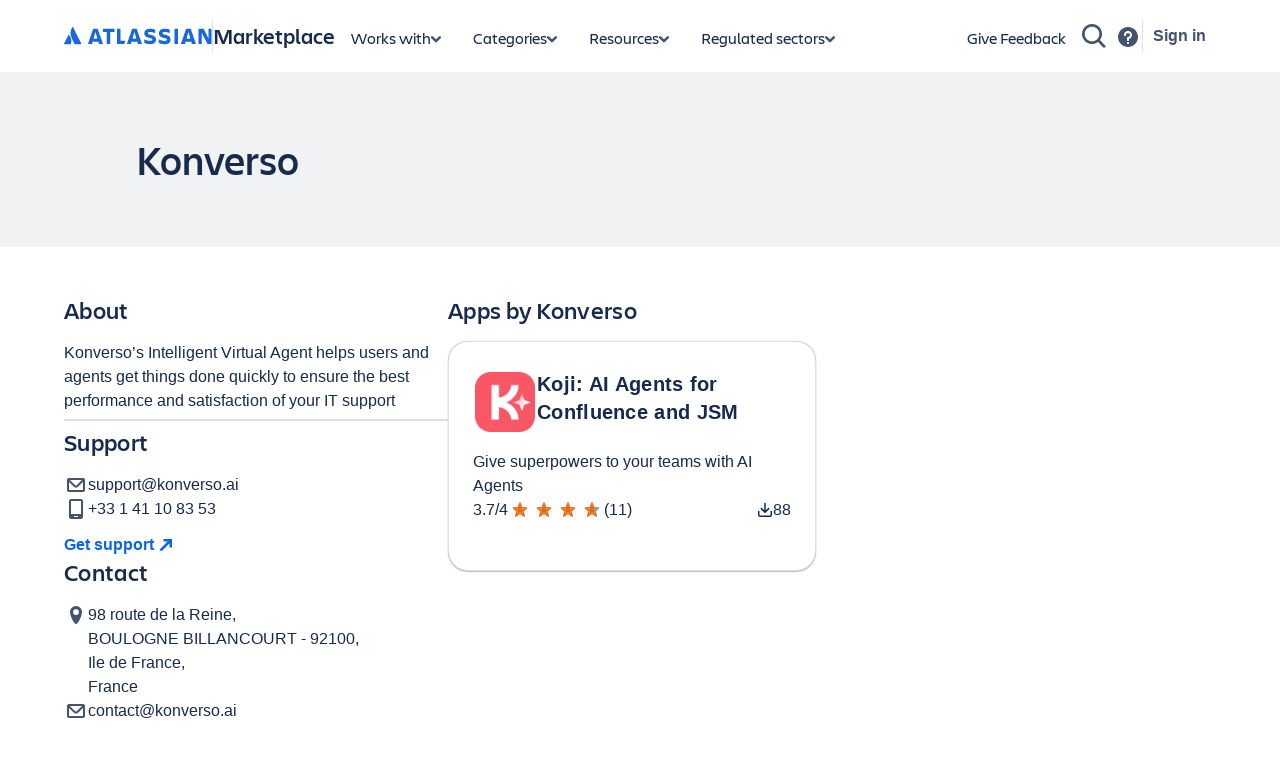

--- FILE ---
content_type: application/javascript
request_url: https://marketplace.atlassian.com/amkt-frontend-static/28749.8b57ba6514bc18b88495.js
body_size: 11775
content:
(self.webpackChunk_atlassian_amkt_frontend=self.webpackChunk_atlassian_amkt_frontend||[]).push([[28749],{28749:(e,i,n)=>{"use strict";n.r(i),n.d(i,{DEFAULT_LOGO:()=>Ye,default:()=>Be});var t=n(409363),a=n(286845),r=n(765336),s=n(59561),l=n(433988),c=n(851584),d=n(206409),o=n(236416),u=n(629838),M=n(699277),g=n(313547),N=n(774580),j=n(814066),D=n(716683),p=n(740683),m=n(542058),k=n(414908),A=n(93233),x=n(354951),y=n(669628),O=n(745898),I=n(179152),v=n(78958),z=n.n(v),T=n(514041),h=n(617551),f=n(226907),w=n(235289),L=n(984826),b=n(831085);const E=["as","style"],S=["as","style"],U=["as","style"],C=["as","style"],_=["as","style"],Y=["as","style"],Q=["as","style"],P=["as","style"],V=["as","style"],F=["as","style"],R=["as","style"],H=["as","style"],q=["as","style"],G=["as","style"],Z=["as","style"],B=["as","style"],W=["as","style"],$=["as","style"],J=["as","style"],K="._bfhkmuej{background-color:var(--ds-border,#091e4224)}",X="._4t3it94y{height:1px}",ee="._18s8gx6n{margin:var(--ds-space-300,24px) 0}",ie="._19bv1ejb{padding-left:var(--ds-space-300,24px)}",ne="._1e0c1o8l{display:inline-block}",te="._18u0idpf{margin-left:0}",ae="._otyridpf{margin-bottom:0}",re="._2hwxidpf{margin-right:0}",se="._19pkidpf{margin-top:0}",le="._i0dlf1ug{flex-basis:0%}",ce="._1o9zkb7n{flex-shrink:1}",de="._16jlkb7n{flex-grow:1}",oe="._k48p1nn1{font-weight:400}";function ue(e,i){var n=Object.keys(e);if(Object.getOwnPropertySymbols){var t=Object.getOwnPropertySymbols(e);i&&(t=t.filter((function(i){return Object.getOwnPropertyDescriptor(e,i).enumerable}))),n.push.apply(n,t)}return n}function Me(e){for(var i=1;i<arguments.length;i++){var n=null!=arguments[i]?arguments[i]:{};i%2?ue(Object(n),!0).forEach((function(i){ge(e,i,n[i])})):Object.getOwnPropertyDescriptors?Object.defineProperties(e,Object.getOwnPropertyDescriptors(n)):ue(Object(n)).forEach((function(i){Object.defineProperty(e,i,Object.getOwnPropertyDescriptor(n,i))}))}return e}function ge(e,i,n){return(i=function(e){var i=function(e,i){if("object"!=typeof e||!e)return e;var n=e[Symbol.toPrimitive];if(void 0!==n){var t=n.call(e,i||"default");if("object"!=typeof t)return t;throw new TypeError("@@toPrimitive must return a primitive value.")}return("string"===i?String:Number)(e)}(e,"string");return"symbol"==typeof i?i:i+""}(i))in e?Object.defineProperty(e,i,{value:n,enumerable:!0,configurable:!0,writable:!0}):e[i]=n,e}function Ne(e,i){if(null==e)return{};var n,t,a=function(e,i){if(null==e)return{};var n={};for(var t in e)if({}.hasOwnProperty.call(e,t)){if(-1!==i.indexOf(t))continue;n[t]=e[t]}return n}(e,i);if(Object.getOwnPropertySymbols){var r=Object.getOwnPropertySymbols(e);for(t=0;t<r.length;t++)n=r[t],-1===i.indexOf(n)&&{}.propertyIsEnumerable.call(e,n)&&(a[n]=e[n])}return a}const je="._1e0c1txw{display:flex}",De=(0,T.forwardRef)(((e,i)=>{let{as:n="div",style:s}=e,l=Ne(e,E);return(0,b.jsxs)(t.A,{children:[(0,b.jsx)(a.A,{children:[je,"._1bah1h6o{justify-content:center}","._4cvr1h6o{align-items:center}","._1bsbauwl{width:100vw}","._4t3i1kxc{height:100vh}"]}),(0,b.jsx)(n,Me(Me({},l),{},{style:s,ref:i,className:(0,r.A)(["_1e0c1txw _1bah1h6o _4cvr1h6o _1bsbauwl _4t3i1kxc",l.className])}))]})}));const pe=(0,T.forwardRef)(((e,i)=>{let{as:n=L.q,style:s}=e,l=Ne(e,S);return(0,b.jsxs)(t.A,{children:[(0,b.jsx)(a.A,{children:["._1wyboxwj{font-size:.875rem}","._vwz41k92{line-height:1.25rem}",'._ect418aq{font-family:var(--ds-font-family-brand-body,"Charlie Text",ui-sans-serif,-apple-system,BlinkMacSystemFont,"Segoe UI",Ubuntu,"Helvetica Neue",sans-serif)}',oe]}),(0,b.jsx)(n,Me(Me({},l),{},{style:s,ref:i,className:(0,r.A)(["_1wyboxwj _vwz41k92 _ect418aq _k48p1nn1",l.className])}))]})}));const me=(0,T.forwardRef)(((e,i)=>{let{as:n="div",style:s}=e,l=Ne(e,U);return(0,b.jsxs)(t.A,{children:[(0,b.jsx)(a.A,{children:["._19pkxy5q{margin-top:var(--ds-space-400,2pc)}",je,"._2lx21bp4{flex-direction:column}","@media (min-width:48rem){._1lp7vrvc{flex-direction:row}._15floahv{margin-top:var(--ds-space-600,3pc)}}"]}),(0,b.jsx)(n,Me(Me({},l),{},{style:s,ref:i,className:(0,r.A)(["_19pkxy5q _1e0c1txw _2lx21bp4 _1lp7vrvc _15floahv",l.className])}))]})}));const ke=(0,T.forwardRef)(((e,i)=>{let{as:n="div",style:s}=e,l=Ne(e,C);return(0,b.jsxs)(t.A,{children:[(0,b.jsx)(a.A,{children:[de,ce,le,"@media (min-width:48rem){._seov1ejb{margin-left:var(--ds-space-300,24px)}}","@media (min-width:64rem){._10m4qfx8{flex-grow:5}._1vdkkb7n{flex-shrink:1}._1wznf1ug{flex-basis:0%}._15qmxy5q{margin-left:var(--ds-space-400,2pc)}}"]}),(0,b.jsx)(n,Me(Me({},l),{},{style:s,ref:i,className:(0,r.A)(["_16jlkb7n _1o9zkb7n _i0dlf1ug _seov1ejb _10m4qfx8 _1vdkkb7n _1wznf1ug _15qmxy5q",l.className])}))]})}));const Ae=(0,T.forwardRef)(((e,i)=>{let{as:n=D.Yw,style:s}=e,l=Ne(e,_);return(0,b.jsxs)(t.A,{children:[(0,b.jsx)(a.A,{children:[se,re,ae,te,"._syaz1gjq{color:var(--ds-text-subtle,#44546f)}"]}),(0,b.jsx)(n,Me(Me({},l),{},{style:s,ref:i,className:(0,r.A)(["_19pkidpf _2hwxidpf _otyridpf _18u0idpf _syaz1gjq",l.className])}))]})}));const xe=(0,T.forwardRef)(((e,i)=>{let{as:n=Ae,style:s}=e,l=Ne(e,Y);return(0,b.jsxs)(t.A,{children:[(0,b.jsx)(a.A,{children:[ne]}),(0,b.jsx)(n,Me(Me({},l),{},{style:s,ref:i,className:(0,r.A)(["_1e0c1o8l",l.className])}))]})}));const ye=(0,T.forwardRef)(((e,i)=>{let{as:n=p.N_,style:s}=e,l=Ne(e,Q);return(0,b.jsxs)(t.A,{children:[(0,b.jsx)(a.A,{children:["._vwz41ejb{line-height:var(--ds-space-300,24px)}",oe]}),(0,b.jsx)(n,Me(Me({},l),{},{style:s,ref:i,className:(0,r.A)(["_vwz41ejb _k48p1nn1",l.className])}))]})}));const Oe=(0,T.forwardRef)(((e,i)=>{let{as:n=p.Ko,style:s}=e,l=Ne(e,P);return(0,b.jsxs)(t.A,{children:[(0,b.jsx)(a.A,{children:[ne,"._18u01b66{margin-left:var(--ds-space-050,4px)}"]}),(0,b.jsx)(n,Me(Me({},l),{},{style:s,ref:i,className:(0,r.A)(["_1e0c1o8l _18u01b66",l.className])}))]})}));const Ie=(0,T.forwardRef)(((e,i)=>{let{as:n="ul",style:s}=e,l=Ne(e,V);return(0,b.jsxs)(t.A,{children:[(0,b.jsx)(a.A,{children:[se,re,ae,te,ie]}),(0,b.jsx)(n,Me(Me({},l),{},{style:s,ref:i,className:(0,r.A)(["_19pkidpf _2hwxidpf _otyridpf _18u0idpf _19bv1ejb",l.className])}))]})}));const ve=(0,T.forwardRef)(((e,i)=>{let{as:n="div",style:s}=e,l=Ne(e,F);return(0,b.jsxs)(t.A,{children:[(0,b.jsx)(a.A,{children:[ee,X,K]}),(0,b.jsx)(n,Me(Me({},l),{},{style:s,ref:i,className:(0,r.A)(["_18s8gx6n _4t3it94y _bfhkmuej",l.className])}))]})}));const ze=(0,T.forwardRef)(((e,i)=>{let{as:n="div",style:s}=e,l=Ne(e,R);return(0,b.jsxs)(t.A,{children:[(0,b.jsx)(a.A,{children:[ee,X,K,"@media (min-width:48rem){._1xloidpf{height:0}}"]}),(0,b.jsx)(n,Me(Me({},l),{},{style:s,ref:i,className:(0,r.A)(["_18s8gx6n _4t3it94y _bfhkmuej _1xloidpf",l.className])}))]})}));const Te=(0,T.forwardRef)(((e,i)=>{let{as:n="div",style:s}=e,l=Ne(e,H);return(0,b.jsxs)(t.A,{children:[(0,b.jsx)(a.A,{children:["@media (min-width:48rem){._6ytt1xnl{padding:var(--ds-space-200,1pc) var(--ds-space-0,0)}}"]}),(0,b.jsx)(n,Me(Me({},l),{},{style:s,ref:i,className:(0,r.A)(["_6ytt1xnl",l.className])}))]})}));const he=(0,T.forwardRef)(((e,i)=>{let{as:n="img",style:s}=e,l=Ne(e,q);return(0,b.jsxs)(t.A,{children:[(0,b.jsx)(a.A,{children:["._1yt4v77o{padding:var(--ds-space-025,2px)}","._1bsbd0co{width:4.25rem}","._4t3id0co{height:4.25rem}"]}),(0,b.jsx)(n,Me(Me({},l),{},{style:s,ref:i,className:(0,r.A)(["_1yt4v77o _1bsbd0co _4t3id0co",l.className])}))]})}));const fe=(0,T.forwardRef)(((e,i)=>{let{as:n="div",style:s}=e,l=Ne(e,G);return(0,b.jsxs)(t.A,{children:[(0,b.jsx)(a.A,{children:["._19pk1ejb{margin-top:var(--ds-space-300,24px)}","@media (min-width:48rem){._15flpxbi{margin-top:var(--ds-space-200,1pc)}}"]}),(0,b.jsx)(n,Me(Me({},l),{},{style:s,ref:i,className:(0,r.A)(["_19pk1ejb _15flpxbi",l.className])}))]})}));const we=(0,T.forwardRef)(((e,i)=>{let{as:n="div",style:s}=e,l=Ne(e,Z);return(0,b.jsxs)(t.A,{children:[(0,b.jsx)(a.A,{children:[de,ce,le,"@media (min-width:64rem){._10m4cs5v{flex-grow:2}._1vdkkb7n{flex-shrink:1}._1wznf1ug{flex-basis:0%}._1rmjxncg{padding-right:var(--ds-space-800,4pc)}}"]}),(0,b.jsx)(n,Me(Me({},l),{},{style:s,ref:i,className:(0,r.A)(["_16jlkb7n _1o9zkb7n _i0dlf1ug _10m4cs5v _1vdkkb7n _1wznf1ug _1rmjxncg",l.className])}))]})}));const Le=(0,T.forwardRef)(((e,i)=>{let{as:n="div",style:s}=e,l=Ne(e,B);return(0,b.jsxs)(t.A,{children:[(0,b.jsx)(a.A,{children:["._19pkv47k{margin-top:var(--ds-space-250,20px)}"]}),(0,b.jsx)(n,Me(Me({},l),{},{style:s,ref:i,className:(0,r.A)(["_19pkv47k",l.className])}))]})}));const be=(0,T.forwardRef)(((e,i)=>{let{as:n="div",style:s}=e,l=Ne(e,W);return(0,b.jsxs)(t.A,{children:[(0,b.jsx)(a.A,{children:[ie,"._otyr1b66{margin-bottom:var(--ds-space-050,4px)}"]}),(0,b.jsx)(n,Me(Me({},l),{},{style:s,ref:i,className:(0,r.A)(["_19bv1ejb _otyr1b66",l.className])}))]})}));const Ee=(0,T.forwardRef)(((e,i)=>{let{as:n="div",style:s}=e,l=Ne(e,$);return(0,b.jsxs)(t.A,{children:[(0,b.jsx)(a.A,{children:["._ca0qu2gc{padding-top:var(--ds-space-100,8px)}"]}),(0,b.jsx)(n,Me(Me({},l),{},{style:s,ref:i,className:(0,r.A)(["_ca0qu2gc",l.className])}))]})}));const Se=(0,T.forwardRef)(((e,i)=>{let{as:n="div",style:s}=e,l=Ne(e,J);return(0,b.jsxs)(t.A,{children:[(0,b.jsx)(a.A,{children:["._1tkeqpmp{min-height:calc(100vh - 152px)}"]}),(0,b.jsx)(n,Me(Me({},l),{},{style:s,ref:i,className:(0,r.A)(["_1tkeqpmp",l.className])}))]})}));var Ue=n(743721),Ce=n(662781),_e={kind:"Document",definitions:[{kind:"OperationDefinition",operation:"query",name:{kind:"Name",value:"GetArchivedPluginDetailsById"},variableDefinitions:[{kind:"VariableDefinition",variable:{kind:"Variable",name:{kind:"Name",value:"appId"}},type:{kind:"NonNullType",type:{kind:"NamedType",name:{kind:"Name",value:"ID"}}},directives:[]},{kind:"VariableDefinition",variable:{kind:"Variable",name:{kind:"Name",value:"location"}},type:{kind:"NamedType",name:{kind:"Name",value:"MarketplaceLocation"}},directives:[]},{kind:"VariableDefinition",variable:{kind:"Variable",name:{kind:"Name",value:"visibility"}},type:{kind:"NamedType",name:{kind:"Name",value:"MarketplaceAppVersionVisibility"}},directives:[]}],directives:[],selectionSet:{kind:"SelectionSet",selections:[{kind:"Field",name:{kind:"Name",value:"marketplaceApp"},arguments:[{kind:"Argument",name:{kind:"Name",value:"appId"},value:{kind:"Variable",name:{kind:"Name",value:"appId"}}}],directives:[],selectionSet:{kind:"SelectionSet",selections:[{kind:"FragmentSpread",name:{kind:"Name",value:"ArchivePluginDetailsApp"},directives:[]},{kind:"Field",alias:{kind:"Name",value:"cloudAppVersions"},name:{kind:"Name",value:"versions"},arguments:[{kind:"Argument",name:{kind:"Name",value:"filter"},value:{kind:"ObjectValue",fields:[{kind:"ObjectField",name:{kind:"Name",value:"productHostingOptions"},value:{kind:"ListValue",values:[{kind:"EnumValue",value:"CLOUD"}]}},{kind:"ObjectField",name:{kind:"Name",value:"excludeHiddenIn"},value:{kind:"Variable",name:{kind:"Name",value:"location"}}},{kind:"ObjectField",name:{kind:"Name",value:"visibility"},value:{kind:"Variable",name:{kind:"Name",value:"visibility"}}}]}},{kind:"Argument",name:{kind:"Name",value:"first"},value:{kind:"IntValue",value:"1"}}],directives:[],selectionSet:{kind:"SelectionSet",selections:[{kind:"FragmentSpread",name:{kind:"Name",value:"ArchivePluginDetailsVersionConnection"},directives:[]}]}},{kind:"Field",alias:{kind:"Name",value:"serverAppVersions"},name:{kind:"Name",value:"versions"},arguments:[{kind:"Argument",name:{kind:"Name",value:"filter"},value:{kind:"ObjectValue",fields:[{kind:"ObjectField",name:{kind:"Name",value:"productHostingOptions"},value:{kind:"ListValue",values:[{kind:"EnumValue",value:"SERVER"}]}},{kind:"ObjectField",name:{kind:"Name",value:"excludeHiddenIn"},value:{kind:"Variable",name:{kind:"Name",value:"location"}}},{kind:"ObjectField",name:{kind:"Name",value:"visibility"},value:{kind:"Variable",name:{kind:"Name",value:"visibility"}}}]}},{kind:"Argument",name:{kind:"Name",value:"first"},value:{kind:"IntValue",value:"1"}}],directives:[],selectionSet:{kind:"SelectionSet",selections:[{kind:"FragmentSpread",name:{kind:"Name",value:"ArchivePluginDetailsVersionConnection"},directives:[]}]}},{kind:"Field",alias:{kind:"Name",value:"dataCenterAppVersions"},name:{kind:"Name",value:"versions"},arguments:[{kind:"Argument",name:{kind:"Name",value:"filter"},value:{kind:"ObjectValue",fields:[{kind:"ObjectField",name:{kind:"Name",value:"productHostingOptions"},value:{kind:"ListValue",values:[{kind:"EnumValue",value:"DATA_CENTER"}]}},{kind:"ObjectField",name:{kind:"Name",value:"excludeHiddenIn"},value:{kind:"Variable",name:{kind:"Name",value:"location"}}},{kind:"ObjectField",name:{kind:"Name",value:"visibility"},value:{kind:"Variable",name:{kind:"Name",value:"visibility"}}}]}},{kind:"Argument",name:{kind:"Name",value:"first"},value:{kind:"IntValue",value:"1"}}],directives:[],selectionSet:{kind:"SelectionSet",selections:[{kind:"FragmentSpread",name:{kind:"Name",value:"ArchivePluginDetailsVersionConnection"},directives:[]}]}}]}}]}},{kind:"FragmentDefinition",name:{kind:"Name",value:"ArchivePluginDetailsApp"},typeCondition:{kind:"NamedType",name:{kind:"Name",value:"MarketplaceApp"}},directives:[],selectionSet:{kind:"SelectionSet",selections:[{kind:"Field",name:{kind:"Name",value:"name"},arguments:[],directives:[]},{kind:"Field",name:{kind:"Name",value:"appId"},arguments:[],directives:[]},{kind:"Field",name:{kind:"Name",value:"slug"},arguments:[],directives:[]},{kind:"Field",name:{kind:"Name",value:"wikiUrl"},arguments:[],directives:[]},{kind:"Field",name:{kind:"Name",value:"forumsUrl"},arguments:[],directives:[]},{kind:"Field",name:{kind:"Name",value:"issueTrackerUrl"},arguments:[],directives:[]},{kind:"Field",name:{kind:"Name",value:"logo"},arguments:[],directives:[],selectionSet:{kind:"SelectionSet",selections:[{kind:"FragmentSpread",name:{kind:"Name",value:"ArchivePluginDetailsImage"},directives:[]}]}},{kind:"Field",name:{kind:"Name",value:"partner"},arguments:[],directives:[],selectionSet:{kind:"SelectionSet",selections:[{kind:"FragmentSpread",name:{kind:"Name",value:"ArchivePluginDetailsPartner"},directives:[]}]}}]}},{kind:"FragmentDefinition",name:{kind:"Name",value:"ArchivePluginDetailsVersionConnection"},typeCondition:{kind:"NamedType",name:{kind:"Name",value:"MarketplaceAppVersionConnection"}},directives:[],selectionSet:{kind:"SelectionSet",selections:[{kind:"Field",name:{kind:"Name",value:"totalCount"},arguments:[],directives:[]},{kind:"Field",name:{kind:"Name",value:"edges"},arguments:[],directives:[],selectionSet:{kind:"SelectionSet",selections:[{kind:"Field",name:{kind:"Name",value:"node"},arguments:[],directives:[],selectionSet:{kind:"SelectionSet",selections:[{kind:"FragmentSpread",name:{kind:"Name",value:"ArchivePluginDetailsAppVersion"},directives:[]}]}}]}}]}},{kind:"FragmentDefinition",name:{kind:"Name",value:"ArchivePluginDetailsImage"},typeCondition:{kind:"NamedType",name:{kind:"Name",value:"MarketplaceListingImage"}},directives:[],selectionSet:{kind:"SelectionSet",selections:[{kind:"Field",name:{kind:"Name",value:"original"},arguments:[],directives:[],selectionSet:{kind:"SelectionSet",selections:[{kind:"Field",name:{kind:"Name",value:"id"},arguments:[],directives:[]},{kind:"Field",name:{kind:"Name",value:"imageUrl"},arguments:[],directives:[]}]}},{kind:"Field",name:{kind:"Name",value:"highResolution"},arguments:[],directives:[],selectionSet:{kind:"SelectionSet",selections:[{kind:"Field",name:{kind:"Name",value:"id"},arguments:[],directives:[]},{kind:"Field",name:{kind:"Name",value:"imageUrl"},arguments:[],directives:[]}]}}]}},{kind:"FragmentDefinition",name:{kind:"Name",value:"ArchivePluginDetailsPartner"},typeCondition:{kind:"NamedType",name:{kind:"Name",value:"MarketplacePartner"}},directives:[],selectionSet:{kind:"SelectionSet",selections:[{kind:"Field",name:{kind:"Name",value:"name"},arguments:[],directives:[]},{kind:"Field",name:{kind:"Name",value:"id"},arguments:[],directives:[]},{kind:"Field",name:{kind:"Name",value:"slug"},arguments:[],directives:[]},{kind:"Field",name:{kind:"Name",value:"support"},arguments:[],directives:[],selectionSet:{kind:"SelectionSet",selections:[{kind:"Field",name:{kind:"Name",value:"contactDetails"},arguments:[],directives:[],selectionSet:{kind:"SelectionSet",selections:[{kind:"Field",name:{kind:"Name",value:"emailId"},arguments:[],directives:[]},{kind:"Field",name:{kind:"Name",value:"websiteUrl"},arguments:[],directives:[]}]}}]}}]}},{kind:"FragmentDefinition",name:{kind:"Name",value:"ArchivePluginDetailsAppVersion"},typeCondition:{kind:"NamedType",name:{kind:"Name",value:"MarketplaceAppVersion"}},directives:[],selectionSet:{kind:"SelectionSet",selections:[{kind:"Field",name:{kind:"Name",value:"moreDetails"},arguments:[],directives:[]},{kind:"Field",name:{kind:"Name",value:"documentationUrl"},arguments:[],directives:[]},{kind:"Field",name:{kind:"Name",value:"highlights"},arguments:[],directives:[],selectionSet:{kind:"SelectionSet",selections:[{kind:"Field",name:{kind:"Name",value:"title"},arguments:[],directives:[]},{kind:"Field",name:{kind:"Name",value:"summary"},arguments:[],directives:[]}]}}]}}],loc:{start:0,end:2121,source:{body:"# If you are making any change here\n# Do thoroughly read our graphql contribution guidelines\n# https://bitbucket.org/atlassian-marketplace/marketplace-frontend/src/master/docs/working-with-graphql.md\n\nquery GetArchivedPluginDetailsById(\n  $appId: ID!\n  $location: MarketplaceLocation\n  $visibility: MarketplaceAppVersionVisibility\n) {\n  # eslint-disable-next-line @graphql-eslint/no-deprecated\n  marketplaceApp(appId: $appId) {\n    ...ArchivePluginDetailsApp\n\n    cloudAppVersions: versions(\n      filter: {\n        productHostingOptions: [CLOUD]\n        excludeHiddenIn: $location\n        visibility: $visibility\n      }\n      first: 1\n    ) {\n      ...ArchivePluginDetailsVersionConnection\n    }\n\n    serverAppVersions: versions(\n      filter: {\n        productHostingOptions: [SERVER]\n        excludeHiddenIn: $location\n        visibility: $visibility\n      }\n      first: 1\n    ) {\n      ...ArchivePluginDetailsVersionConnection\n    }\n\n    dataCenterAppVersions: versions(\n      filter: {\n        productHostingOptions: [DATA_CENTER]\n        excludeHiddenIn: $location\n        visibility: $visibility\n      }\n      first: 1\n    ) {\n      ...ArchivePluginDetailsVersionConnection\n    }\n  }\n}\n\nfragment ArchivePluginDetailsApp on MarketplaceApp {\n  name\n  appId\n  slug\n\n  # start: support tab only fields\n  wikiUrl\n  forumsUrl\n  issueTrackerUrl\n  # end: support tab only fields\n  logo {\n    ...ArchivePluginDetailsImage\n  }\n  partner {\n    ...ArchivePluginDetailsPartner\n  }\n}\n\nfragment ArchivePluginDetailsVersionConnection on MarketplaceAppVersionConnection {\n  totalCount\n  edges {\n    node {\n      ...ArchivePluginDetailsAppVersion\n    }\n  }\n}\n\nfragment ArchivePluginDetailsPartner on MarketplacePartner {\n  name\n  id\n  slug\n  support {\n    contactDetails {\n      emailId\n      websiteUrl\n    }\n  }\n}\n\nfragment ArchivePluginDetailsImage on MarketplaceListingImage {\n  original {\n    id\n    imageUrl\n  }\n  highResolution {\n    id\n    imageUrl\n  }\n}\n\nfragment ArchivePluginDetailsAppVersion on MarketplaceAppVersion {\n  moreDetails\n\n  # support tab data\n  documentationUrl\n\n  highlights {\n    title\n    summary\n  }\n}\n",name:"GraphQL request",locationOffset:{line:1,column:1}}}};const Ye="https://marketplace-cdn.atlassian.com/s/789/images/icon-default-grey.png",Qe=e=>{var i,n,t,a;let{data:r,partner:s,partnerUrl:l}=e;const o=null!==(i=null===(n=r.logo)||void 0===n?void 0:n.highResolution)&&void 0!==i?i:null===(t=r.logo)||void 0===t?void 0:t.original,u=(null==o?void 0:o.imageUrl)||(0,I.$R)().expand({imageId:null!==(a=null==o?void 0:o.id)&&void 0!==a?a:""});return(0,b.jsx)(Te,{children:(0,b.jsxs)(c.A,{space:"space.200",children:[(0,b.jsx)(he,{"data-testId":"appLogo",src:u,alt:r.name,onError:function(e){e.target.src=Ye}}),(0,b.jsxs)(d.A,{space:"space.050",children:[(0,b.jsx)(D.H3,{as:"h1",children:r.name}),(0,b.jsxs)(Ae,{children:[(0,b.jsx)(xe,{children:"by"})," ",l?(0,b.jsx)(ye,{"data-testId":"partnerHeaderUrl",size:"medium",href:l,children:null==s?void 0:s.name}):(0,b.jsx)(Ae,{"data-testId":"partnerName",children:null==s?void 0:s.name})]})]})]})})},Pe=()=>(0,b.jsx)(fe,{children:(0,b.jsx)(u.A,{children:(0,b.jsxs)(Ae,{children:["This app has been archived. The contents of this page may by outdated. You may still get support information and download previous versions of this app."," ",(0,b.jsx)(Oe,{dataTestId:"disclaimerLearnMoreLink",type:"external",size:"medium",href:"https://www.atlassian.com/licensing/marketplace#general-faqs",children:"Learn more"})]})})}),Ve=e=>{let{partner:i,partnerUrl:n,websiteUrl:t,emailId:a}=e;return(0,b.jsxs)(d.A,{space:"space.150",children:[(0,b.jsx)(Ae,{children:"This is a supported app, so you may contact the partner (or support contact) for help:"}),n?(0,b.jsx)(p.Ko,{dataTestId:"visitPartnerProfileLink",type:"external",size:"medium",href:n,children:"Visit partner profile"}):(0,b.jsx)(Ae,{"data-testid":"partnerNameSupport",children:null==i?void 0:i.name}),(t||a)&&(0,b.jsx)(o.A,{paddingInlineStart:"space.050",children:(0,b.jsxs)(d.A,{space:"space.050",children:[t&&(0,b.jsxs)(c.A,{space:"space.150",alignBlock:"center",children:[(0,b.jsx)(l.A,{label:"GlobeIcon"}),(0,b.jsx)(ye,{"data-testId":"websiteUrl",size:"medium",href:t,children:t})]}),a&&(0,b.jsxs)(c.A,{space:"space.150",alignBlock:"center",children:[(0,b.jsx)(s.A,{label:"EmailIcon"}),(0,b.jsx)(ye,{"data-testId":"emailId",size:"medium",href:"mailto:".concat(a),children:a})]})]})})]})},Fe=e=>{let{documentationUrl:i,forumsUrl:n,wikiUrl:t}=e;return(0,b.jsxs)(b.Fragment,{children:[(0,b.jsx)(ve,{}),(0,b.jsxs)(d.A,{space:"space.050",children:[(0,b.jsx)(Ae,{children:"To learn more about the app, you should:"}),(0,b.jsxs)(Ie,{children:[i&&(0,b.jsx)("li",{children:(0,b.jsxs)(Ae,{"data-testId":"documentation",children:["Read the"," ",(0,b.jsx)(ye,{"data-testId":"documentationUrl",size:"medium",href:i,children:"documentation"}),"."]})}),n&&(0,b.jsx)("li",{children:(0,b.jsxs)(Ae,{"data-testId":"forums",children:["Look around the"," ",(0,b.jsx)(ye,{"data-testId":"forumsUrl",size:"medium",href:n,children:"forums"}),"."]})}),t&&(0,b.jsx)("li",{children:(0,b.jsxs)(Ae,{"data-testId":"wiki",children:["Investigate the"," ",(0,b.jsx)(ye,{"data-testId":"wikiUrl",size:"medium",href:t,children:"wiki"}),"."]})})]})]})]})},Re=e=>{let{isPartnerInfoAvailable:i,partner:n,partnerUrl:t,websiteUrl:a,emailId:r,issueTrackerUrl:s,issueTrackerLabel:l,LearnMoreInfoAvailable:c,documentationUrl:d,forumsUrl:o,wikiUrl:u}=e;return(0,b.jsxs)(we,{children:[(0,b.jsx)(D.H4,{as:"h2",children:"Support"}),(0,b.jsxs)(Le,{children:[i&&(0,b.jsx)(Ve,{partner:n,partnerUrl:t,websiteUrl:a,emailId:r}),s&&(0,b.jsxs)(b.Fragment,{children:[(0,b.jsx)(ve,{}),(0,b.jsxs)(Ae,{"data-testId":"issueTracker",children:["To check known issues (or if you want to file one), view this app's"," ",(0,b.jsx)(ye,{"data-testId":"issueTrackerUrl",size:"medium",href:s,children:l}),"."]})]}),c&&(0,b.jsx)(Fe,{documentationUrl:d,forumsUrl:o,wikiUrl:u}),!i&&!s&&!c&&(0,b.jsx)(Ae,{children:"No support information is available for this app."}),(0,b.jsx)(ze,{})]})]})},He=e=>{let{node:i}=e;const n=(null==i?void 0:i.moreDetails)||"",t=(null==i?void 0:i.highlights)||[];return n||t.length?(0,b.jsxs)(d.A,{space:"space.300",children:[(0,b.jsx)(D.H4,{as:"h2",children:"App Description"}),(0,b.jsx)(be,{children:(0,b.jsxs)(d.A,{space:"space.300",children:[t.map((e=>(0,b.jsxs)(d.A,{space:"space.100",children:[(0,b.jsx)(D.H5,{as:"h3",children:e.title}),(0,b.jsx)(Ae,{children:(0,b.jsx)(pe,{dangerousHTML:e.summary||""})})]},e.title))),n&&(0,b.jsxs)(d.A,{space:"space.100",children:[(0,b.jsx)(D.H5,{as:"h3",children:"More details"}),(0,b.jsx)(Ae,{children:(0,b.jsx)(pe,{dangerousHTML:n})})]})]})}),(0,b.jsx)(ve,{})]}):null},qe=e=>{let{DCCount:i,serverCount:n,versionHistoryUrl:t,handleAnalyticsEvent:a}=e;return(0,b.jsxs)(b.Fragment,{children:[(0,b.jsx)(Ae,{children:"This app has:"}),(0,b.jsxs)(Ie,{children:[!!i&&(0,b.jsx)("li",{"data-testId":"DCCount",children:(0,b.jsxs)(p.Ko,{type:"external",size:"medium",href:"".concat(t,"=dataCenter"),onClick:()=>a(h.Se,h.W_),children:[i," Data Centre versions"]})}),!!n&&(0,b.jsx)("li",{"data-testid":"serverCount",children:(0,b.jsxs)(p.Ko,{type:"external",size:"medium",href:"".concat(t,"=server"),onClick:()=>a(h.Se,h.W_),children:[n," Server versions"]})})]})]})},Ge=e=>{let{data:i,serverCount:n,DCCount:t,cloudCount:a,fireEvent:r}=e;const s=!!a&&!n&&!t,l="/apps/".concat(i.appId,"/").concat(i.slug,"/version-history?versionHistoryHosting");return(0,b.jsx)(Ee,{children:(0,b.jsxs)(d.A,{space:"space.300",children:[(0,b.jsx)(D.H4,{as:"h2",children:"Version History"}),(0,b.jsx)(d.A,{space:"space.050",children:s?(0,b.jsx)(Ae,{children:"This app only has a cloud version."}):(0,b.jsx)(qe,{DCCount:t,serverCount:n,versionHistoryUrl:l,handleAnalyticsEvent:(e,i)=>[r({eventType:g.oI,eventContainer:e,actionSubjectId:i})]})})]})})},Ze=(e,i,n)=>{var t,a,r;const{mpacBaseUrl:s}=f.A.get(),l="".concat(e.name," - Archived app | Atlassian Marketplace"),c=(0,I.e5)(s).expand({appId:e.appId}),d="View archived app ".concat(e.name," on Atlassian Marketplace. This app has been archived and may no longer be available for new installations."),o=null!==(t=null===(a=e.logo)||void 0===a?void 0:a.highResolution)&&void 0!==t?t:null===(r=e.logo)||void 0===r?void 0:r.original,u=(null==o?void 0:o.imageUrl)||(null!=o&&o.id?(0,I.$R)().expand({imageId:o.id}):void 0)||Ye,M=[];return null!=i&&i.name&&M.push({"@type":"PropertyValue",name:"Partner",value:i.name}),n&&M.push({"@type":"PropertyValue",name:"Partner Profile",value:"".concat(s).concat(n)}),(0,b.jsxs)(b.Fragment,{children:[(0,b.jsx)(m.A,{title:l,description:d,canonicalUrl:c}),(0,b.jsx)(k.$,{title:l,description:d,canonicalUrl:c,image:u,additionalProperty:M.length>0?M:void 0})]})},Be=()=>{const{appId:e}=(0,O.g)(),{enableIssueTerminology:i}=(0,j.bQ)();z()(e,"no appId in url params");const{data:n,loading:s,error:l}=function(e,i){const{data:n,error:t,loading:a}=(0,Ue.IT)(_e,{variables:{appId:e,location:i,visibility:null},errorPolicy:"all"});return t&&Ce.Ay.error("useArchivedPluginDetailsById","Failed to Fetch Archived app plugin details",{error:t}),{data:null==n?void 0:n.marketplaceApp,error:t,loading:a}}(e,y.R$E.Website),c=(0,N.X)();if((0,T.useEffect)((()=>{n&&c({eventType:g.Hw,eventContainer:h.pN,actionSubjectId:h.FV})}),[n,c]),s)return(0,b.jsx)(De,{children:(0,b.jsx)(M.A,{testId:"spinner",size:"large",label:"Loading"})});if(l)return(0,b.jsx)(Se,{children:(0,b.jsx)(A.A,{})});if(!n)return(0,b.jsx)(Se,{children:(0,b.jsx)(w.A,{})});const{serverCount:d,DCCount:o,cloudCount:u,node:D,partner:p,partnerUrl:m,websiteUrl:k,emailId:I,isPartnerInfoAvailable:v,issueTrackerUrl:f,documentationUrl:L,forumsUrl:E,wikiUrl:S,LearnMoreInfoAvailable:U}=(e=>{var i,n,t,a,r;const{totalCount:s,edges:l}=e.serverAppVersions,{totalCount:c,edges:d}=e.dataCenterAppVersions,{totalCount:o,edges:u}=e.cloudAppVersions;let M;var g;if(null!=l&&l.length)M=null===(g=l[0])||void 0===g?void 0:g.node;else if(null!=d&&d.length){var N;M=null===(N=d[0])||void 0===N?void 0:N.node}else if(null!=u&&u.length){var j;M=null===(j=u[0])||void 0===j?void 0:j.node}const D=e.partner,p=null==D?void 0:D.id,m=null==D?void 0:D.slug,k=p&&m?"/vendors/".concat(p,"/").concat(m):null,A=null==D||null===(i=D.support)||void 0===i||null===(n=i.contactDetails)||void 0===n?void 0:n.websiteUrl,x=null==D||null===(t=D.support)||void 0===t||null===(a=t.contactDetails)||void 0===a?void 0:a.emailId,y=k||A||x,O=e.issueTrackerUrl,I=null===(r=M)||void 0===r?void 0:r.documentationUrl,v=e.forumsUrl,z=e.wikiUrl;return{serverCount:s,DCCount:c,cloudCount:o,node:M,partner:D,partnerUrl:k,websiteUrl:A,emailId:x,isPartnerInfoAvailable:y,issueTrackerUrl:O,documentationUrl:I,forumsUrl:v,wikiUrl:z,LearnMoreInfoAvailable:I||v||z}})(n),C=i()?"work item tracker":"issue tracker";return(0,b.jsxs)(t.A,{children:[(0,b.jsx)(a.A,{children:["._ca0qxy5q{padding-top:var(--ds-space-400,2pc)}","._n3tdxncg{padding-bottom:var(--ds-space-800,4pc)}"]}),(0,b.jsxs)(x.Mw,{className:(0,r.A)(["_ca0qxy5q _n3tdxncg"]),children:[n&&Ze(n,p,m),(0,b.jsx)(Qe,{data:n,partner:p,partnerUrl:m}),(0,b.jsx)(Pe,{}),(0,b.jsxs)(me,{children:[(0,b.jsx)(Re,{isPartnerInfoAvailable:v,partner:p,partnerUrl:m,websiteUrl:k,emailId:I,issueTrackerUrl:f,issueTrackerLabel:C,LearnMoreInfoAvailable:U,documentationUrl:L,forumsUrl:E,wikiUrl:S}),(0,b.jsxs)(ke,{children:[(0,b.jsx)(He,{node:D}),(0,b.jsx)(Ge,{data:n,serverCount:d,DCCount:o,cloudCount:u,fireEvent:c})]})]})]})]})}},93233:(e,i,n)=>{"use strict";n.d(i,{A:()=>I});var t=n(199497),a=n(443691),r=n(514041),s=n(409363),l=n(286845),c=n(765336),d=n(793455),o=n(534904),u=n(335018),M=n(56773),g=n(910852),N=n(831085);function j(e,i){var n=Object.keys(e);if(Object.getOwnPropertySymbols){var t=Object.getOwnPropertySymbols(e);i&&(t=t.filter((function(i){return Object.getOwnPropertyDescriptor(e,i).enumerable}))),n.push.apply(n,t)}return n}function D(e){for(var i=1;i<arguments.length;i++){var n=null!=arguments[i]?arguments[i]:{};i%2?j(Object(n),!0).forEach((function(i){(0,t.A)(e,i,n[i])})):Object.getOwnPropertyDescriptors?Object.defineProperties(e,Object.getOwnPropertyDescriptors(n)):j(Object(n)).forEach((function(i){Object.defineProperty(e,i,Object.getOwnPropertyDescriptor(n,i))}))}return e}const p=e=>(0,N.jsx)(g.L,D(D({href:"http://go.atlassian.com/marketplace-support","data-testid":M.Y.APP_SUPPORT_LINK,target:"_blank"},e),{},{children:e.children||o.H.contactSupport}));var m=n(320208),k=n.n(m);const A=["as","style"];function x(e,i){var n=Object.keys(e);if(Object.getOwnPropertySymbols){var t=Object.getOwnPropertySymbols(e);i&&(t=t.filter((function(i){return Object.getOwnPropertyDescriptor(e,i).enumerable}))),n.push.apply(n,t)}return n}function y(e){for(var i=1;i<arguments.length;i++){var n=null!=arguments[i]?arguments[i]:{};i%2?x(Object(n),!0).forEach((function(i){(0,t.A)(e,i,n[i])})):Object.getOwnPropertyDescriptors?Object.defineProperties(e,Object.getOwnPropertyDescriptors(n)):x(Object(n)).forEach((function(i){Object.defineProperty(e,i,Object.getOwnPropertyDescriptor(n,i))}))}return e}const O=(0,r.forwardRef)(((e,i)=>{let{as:n="div",style:t}=e,r=(0,a.A)(e,A);return(0,N.jsxs)(s.A,{children:[(0,N.jsx)(l.A,{children:["._1yt4pxbi{padding:var(--ds-space-200,1pc)}","._1e0c1txw{display:flex}","._2lx21bp4{flex-direction:column}","._1tke1kw7{min-height:inherit}"]}),(0,N.jsx)(n,y(y({},r),{},{style:t,ref:i,className:(0,c.A)(["_1yt4pxbi _1e0c1txw _2lx21bp4 _1tke1kw7",r.className])}))]})}));const I=()=>(0,N.jsx)(O,{children:(0,N.jsxs)(d.L,{heading:o.H.outage.heading,image:k(),children:[o.H.outage.teamInvestigatingIssue,(0,N.jsx)(u.t,{}),(0,N.jsxs)(d.E,{children:[o.H.outage.urgentAssistance," ",(0,N.jsx)(p,{children:o.H.contactSupport}),"."]})]})})},335018:(e,i,n)=>{"use strict";n.d(i,{t:()=>o});var t=n(199497),a=(n(514041),n(56773)),r=n(534904),s=n(910852),l=n(831085);function c(e,i){var n=Object.keys(e);if(Object.getOwnPropertySymbols){var t=Object.getOwnPropertySymbols(e);i&&(t=t.filter((function(i){return Object.getOwnPropertyDescriptor(e,i).enumerable}))),n.push.apply(n,t)}return n}function d(e){for(var i=1;i<arguments.length;i++){var n=null!=arguments[i]?arguments[i]:{};i%2?c(Object(n),!0).forEach((function(i){(0,t.A)(e,i,n[i])})):Object.getOwnPropertyDescriptors?Object.defineProperties(e,Object.getOwnPropertyDescriptors(n)):c(Object(n)).forEach((function(i){Object.defineProperty(e,i,Object.getOwnPropertyDescriptor(n,i))}))}return e}const o=e=>(0,l.jsx)(s.L,d(d({href:"https://developer.status.atlassian.com","data-testid":a.Y.APP_STATUS_LINK,target:"_blank"},e),{},{children:e.children||r.H.statusPage}))},414908:(e,i,n)=>{"use strict";n.d(i,{$:()=>c});var t=n(199497),a=(n(514041),n(297117)),r=n(831085);function s(e,i){var n=Object.keys(e);if(Object.getOwnPropertySymbols){var t=Object.getOwnPropertySymbols(e);i&&(t=t.filter((function(i){return Object.getOwnPropertyDescriptor(e,i).enumerable}))),n.push.apply(n,t)}return n}function l(e){for(var i=1;i<arguments.length;i++){var n=null!=arguments[i]?arguments[i]:{};i%2?s(Object(n),!0).forEach((function(i){(0,t.A)(e,i,n[i])})):Object.getOwnPropertyDescriptors?Object.defineProperties(e,Object.getOwnPropertyDescriptors(n)):s(Object(n)).forEach((function(i){Object.defineProperty(e,i,Object.getOwnPropertyDescriptor(n,i))}))}return e}const c=e=>{const{title:i,description:n,canonicalUrl:t,image:s,additionalProperty:c}=e,d=l(l(l({"@context":"https://schema.org/","@type":"WebPage",name:i,description:n},t?{url:t}:{}),s?{image:s}:{}),c&&c.length>0?{additionalProperty:c}:{});return(0,r.jsx)(a.Zn,{item:d})}},984826:(e,i,n)=>{"use strict";n.d(i,{q:()=>m});var t=n(231785),a=n(571651),r=n.n(a),s=n(514041),l=n(199497),c=n(443691),d=n(409363),o=n(286845),u=n(765336),M=n(716683),g=n(831085);const N=["as","style"];function j(e,i){var n=Object.keys(e);if(Object.getOwnPropertySymbols){var t=Object.getOwnPropertySymbols(e);i&&(t=t.filter((function(i){return Object.getOwnPropertyDescriptor(e,i).enumerable}))),n.push.apply(n,t)}return n}function D(e){for(var i=1;i<arguments.length;i++){var n=null!=arguments[i]?arguments[i]:{};i%2?j(Object(n),!0).forEach((function(i){(0,l.A)(e,i,n[i])})):Object.getOwnPropertyDescriptors?Object.defineProperties(e,Object.getOwnPropertyDescriptors(n)):j(Object(n)).forEach((function(i){Object.defineProperty(e,i,Object.getOwnPropertyDescriptor(n,i))}))}return e}const p=(0,s.forwardRef)(((e,i)=>{let{as:n=M.Yw,style:t}=e,a=(0,c.A)(e,N);return(0,g.jsxs)(d.A,{children:[(0,g.jsx)(o.A,{children:["._vwz41k8s{line-height:1.5rem}","._1wyb1j6v{font-size:1rem}","._5jhz1h3t ol, ._gxop1h3t ul{padding:0 0 0 var(--ds-space-250,20px)}","._12ml18yu ol, ._xw2d18yu p, ._112118yu ul{margin:0 0 var(--ds-space-250,20px) 0}","._8agh1rkn ul li{margin:0 0 var(--ds-space-075,6px) 0}","._1foz1j6v li, ._q7gq1j6v p, ._zo641j6v ul{font-size:1rem}","._1wmc1k8s li, ._zcqx1k8s p, ._1qza1k8s ul{line-height:1.5rem}","._dd6hidpf ol ol, ._1p7uidpf ol ul, ._orjkidpf ul ol, ._xmwmidpf ul ul{margin-bottom:0}","._1wij14y2 a:focus-visible{border-radius:5px}","._1g45ugt7 a:focus-visible{outline:2px solid var(--ds-border-focused,#388bff)}","._43ds14q2 a{color:var(--ds-link,#0c66e4)}","._19tb1j6v a{font-size:1rem}","._bpspni7l a{font-weight:600}","._p03c16c2 a:active{color:var(--ds-link-pressed,#05c)}"]}),(0,g.jsx)(n,D(D({},a),{},{style:t,ref:i,className:(0,u.A)(["_vwz41k8s _1wyb1j6v _5jhz1h3t _gxop1h3t _12ml18yu _xw2d18yu _112118yu _8agh1rkn _1foz1j6v _q7gq1j6v _zo641j6v _1wmc1k8s _zcqx1k8s _1qza1k8s _dd6hidpf _1p7uidpf _orjkidpf _xmwmidpf _1wij14y2 _1g45ugt7 _43ds14q2 _19tb1j6v _bpspni7l _p03c16c2",a.className])}))]})}));const m=(0,s.forwardRef)(((e,i)=>{const{dangerousHTML:n,"data-testid":a}=e;return(0,g.jsx)(t.A,{target:"_blank",children:(0,g.jsx)(p,{"data-testid":a,ref:i,as:"div",dangerouslySetInnerHTML:{__html:r().sanitize(n)}})})}));m.displayName="UserGeneratedHTML"},320208:e=>{e.exports="[data-uri]"}}]);
//# sourceMappingURL=28749.8b57ba6514bc18b88495.js.map

--- FILE ---
content_type: application/javascript
request_url: https://marketplace.atlassian.com/amkt-frontend-static/22404.fce21f34d112b2b28523.js
body_size: 1943
content:
"use strict";(self.webpackChunk_atlassian_amkt_frontend=self.webpackChunk_atlassian_amkt_frontend||[]).push([[22404,71222],{59561:(e,n,t)=>{n.A=void 0;var r=s(t(514041)),a=s(t(179697));function s(e){return e&&e.__esModule?e:{default:e}}const l=e=>r.default.createElement(a.default,Object.assign({name:"EmailIcon",dangerouslySetGlyph:'<path fill="currentcolor" fill-rule="evenodd" d="M0 4a2 2 0 0 1 2-2h12a2 2 0 0 1 2 2v8a2 2 0 0 1-2 2H2a2 2 0 0 1-2-2zm2-.5a.5.5 0 0 0-.5.5v.529L8 8.128l6.5-3.6V4a.5.5 0 0 0-.5-.5zm12.5 2.743L8.363 9.641a.75.75 0 0 1-.726 0L1.5 6.243V12a.5.5 0 0 0 .5.5h12a.5.5 0 0 0 .5-.5z" clip-rule="evenodd"/>'},e));l.displayName="EmailIcon";n.A=l},433988:(e,n,t)=>{n.A=void 0;var r=s(t(514041)),a=s(t(179697));function s(e){return e&&e.__esModule?e:{default:e}}const l=e=>r.default.createElement(a.default,Object.assign({name:"GlobeIcon",dangerouslySetGlyph:'<path fill="currentcolor" fill-rule="evenodd" d="M1.543 7.25h2.722c.073-1.784.403-3.413.92-4.663q.123-.294.26-.566A6.5 6.5 0 0 0 1.544 7.25M8 0a8 8 0 1 0 0 16A8 8 0 0 0 8 0m0 1.5c-.151 0-.364.07-.632.344-.27.276-.547.714-.796 1.316-.432 1.043-.733 2.47-.805 4.09h4.466c-.072-1.62-.373-3.047-.805-4.09-.249-.602-.526-1.04-.796-1.316C8.364 1.571 8.15 1.5 8 1.5m3.735 5.75c-.073-1.784-.403-3.413-.92-4.663a8 8 0 0 0-.26-.566 6.5 6.5 0 0 1 3.902 5.229zm-1.502 1.5H5.767c.072 1.62.373 3.047.805 4.09.249.602.526 1.04.796 1.316.268.273.481.344.632.344s.364-.07.632-.344c.27-.276.547-.714.796-1.316.432-1.043.733-2.47.805-4.09m.321 5.229q.14-.272.26-.566c.518-1.25.848-2.879.92-4.663h2.723a6.5 6.5 0 0 1-3.903 5.229m-5.108 0q-.14-.272-.26-.566c-.518-1.25-.848-2.879-.92-4.663H1.542a6.5 6.5 0 0 0 3.903 5.229" clip-rule="evenodd"/>'},e));l.displayName="GlobeIcon";n.A=l},400576:(e,n,t)=>{n.A=void 0;var r,a=(r=t(514041))&&r.__esModule?r:{default:r},s=t(564671);const l=e=>a.default.createElement(s.Icon,Object.assign({dangerouslySetGlyph:'<svg width="24" height="24" viewBox="0 0 24 24" role="presentation"><g fill="currentcolor" fill-rule="evenodd"><path fill-rule="nonzero" d="M5 7v10h14V7zm14-2c1.1 0 2 .9 2 2v10c0 1.1-.9 2-2 2H5c-1.1 0-2-.9-2-2V7c0-1.1.9-2 2-2z"/><path d="M5.498 6.5H3.124c.149.44.399.854.75 1.205l5.882 5.881a3.117 3.117 0 0 0 4.41 0l5.882-5.881c.35-.351.6-.765.749-1.205h-2.373l-5.672 5.672a1.12 1.12 0 0 1-1.583 0z"/></g></svg>'},e));l.displayName="EmailIcon";n.A=l},590765:(e,n,t)=>{n.A=void 0;var r,a=(r=t(514041))&&r.__esModule?r:{default:r},s=t(564671);const l=e=>a.default.createElement(s.Icon,Object.assign({dangerouslySetGlyph:'<svg width="24" height="24" viewBox="0 0 24 24" role="presentation"><path fill="currentcolor" fill-rule="evenodd" d="M12 21c-2.28 0-6-8.686-6-12a6 6 0 1 1 12 0c0 3.314-3.72 12-6 12m0-9a2.912 2.912 0 1 0 0-5.824A2.912 2.912 0 0 0 12 12"/></svg>'},e));l.displayName="LocationIcon";n.A=l},910864:(e,n,t)=>{n.A=void 0;var r,a=(r=t(514041))&&r.__esModule?r:{default:r},s=t(564671);const l=e=>a.default.createElement(s.Icon,Object.assign({dangerouslySetGlyph:'<svg width="24" height="24" viewBox="0 0 24 24" role="presentation"><path fill="currentcolor" fill-rule="evenodd" d="M7 2a2 2 0 0 0-2 2v16a2 2 0 0 0 2 2h10a2 2 0 0 0 2-2V4a2 2 0 0 0-2-2zm10 2H7v13h10zm-3 15h-4v1h4z" clip-rule="evenodd"/></svg>'},e));l.displayName="MobileIcon";n.A=l},187707:(e,n,t)=>{t.d(n,{W:()=>l,m:()=>o});var r=t(215428);const a=Object.keys({xxs:{gridItemGutter:"var(--ds-space-200, 16px)",gridMargin:"var(--ds-space-200, 16px)",min:"0rem",max:"29.99rem"},xs:{gridItemGutter:"var(--ds-space-200, 16px)",gridMargin:"var(--ds-space-200, 16px)",min:"30rem",max:"47.99rem"},sm:{gridItemGutter:"var(--ds-space-200, 16px)",gridMargin:"var(--ds-space-300, 24px)",min:"48rem",max:"63.99rem"},md:{gridItemGutter:"var(--ds-space-300, 24px)",gridMargin:"var(--ds-space-400, 32px)",min:"64rem",max:"89.99rem"},lg:{gridItemGutter:"var(--ds-space-400, 32px)",gridMargin:"var(--ds-space-400, 32px)",min:"90rem",max:"110.49rem"},xl:{gridItemGutter:"var(--ds-space-400, 32px)",gridMargin:"var(--ds-space-500, 40px)",min:"110.5rem",max:null}});a[0];var s=t(58428);const l=e=>a.reduce(((n,t)=>({...n,[t]:(0,r.css)({[s.$.above[t]]:"function"==typeof e?e(t):e})})),{}),o=e=>a.reduce(((n,t)=>"xxs"===t?n:{...n,[t]:(0,r.css)({[s.k.below[t]]:"function"==typeof e?e(t):e})}),{})},254711:(e,n,t)=>{t.d(n,{L:()=>i});var r=t(215428),a=t(618387),s=t(187707);const l=(0,s.W)({display:"none"}),o=(0,s.m)({display:"none"}),i=({above:e,below:n,children:t,as:s="div",xcss:i})=>{const c=(0,a.xV)(i);return(0,r.jsx)(s,{className:c.static,css:[e&&l[e],n&&o[n],c.emotion]},t)}},488106:(e,n,t)=>{t.d(n,{w:()=>c});var r=t(215428),a=t(618387),s=t(187707);const l=(0,s.W)({display:"revert"}),o=(0,s.m)({display:"revert"}),i=(0,r.css)({display:"none"}),c=({above:e,below:n,children:t,as:s="div",xcss:c})=>{const d=(0,a.xV)(c);return(0,r.jsx)(s,{className:d.static,css:[i,e&&l[e],n&&o[n],d.emotion]},t)}},95280:(e,n,t)=>{t.d(n,{A:()=>o});var r=t(514041),a=t(307521),s=t(669693);const l="undefined"==typeof window?r.useEffect:r.useLayoutEffect;const o=function({children:e,name:n,hold:t=!0,experimental:o=!1}){const i=function(){const e=(0,r.useContext)(s.Ay),[n,t]=(0,r.useState)((null==e?void 0:e.current)||null);return l((()=>(t((null==e?void 0:e.current)||null),(0,s._0)((e=>{t(e)})))),[e]),n}(),c=(0,r.useContext)(a.A);return l((()=>{if(t&&null!=c)return o&&c.holdExperimental?c.holdExperimental(n):c.hold(n)}),[t,c,n,i]),null!=e?r.createElement(r.Fragment,null,e):null}},297117:(e,n,t)=>{n.Zn=void 0;var r=t(302508);Object.defineProperty(n,"Zn",{enumerable:!0,get:function(){return r.JsonLd}})},302508:function(e,n,t){var r=this&&this.__assign||function(){return r=Object.assign||function(e){for(var n,t=1,r=arguments.length;t<r;t++)for(var a in n=arguments[t])Object.prototype.hasOwnProperty.call(n,a)&&(e[a]=n[a]);return e},r.apply(this,arguments)};Object.defineProperty(n,"__esModule",{value:!0}),n.helmetJsonLdProp=n.jsonLdScriptProps=n.JsonLd=void 0;var a=t(514041);function s(e,n){return void 0===n&&(n={}),{type:"application/ld+json",dangerouslySetInnerHTML:{__html:JSON.stringify(e,c,n.space)}}}n.JsonLd=function(e){return a.createElement("script",r({},s(e.item,e)))},n.jsonLdScriptProps=s,n.helmetJsonLdProp=function(e,n){return void 0===n&&(n={}),{type:"application/ld+json",innerHTML:JSON.stringify(e,c,n.space)}};var l=Object.freeze({"&":"&amp;","<":"&lt;",">":"&gt;",'"':"&quot;","'":"&apos;"}),o=new RegExp("["+Object.keys(l).join("")+"]","g"),i=function(e){return l[e]},c=function(e,n){switch(typeof n){case"object":if(null===n)return;return n;case"number":case"boolean":case"bigint":return n;case"string":return n.replace(o,i);default:return}}}}]);
//# sourceMappingURL=22404.fce21f34d112b2b28523.js.map